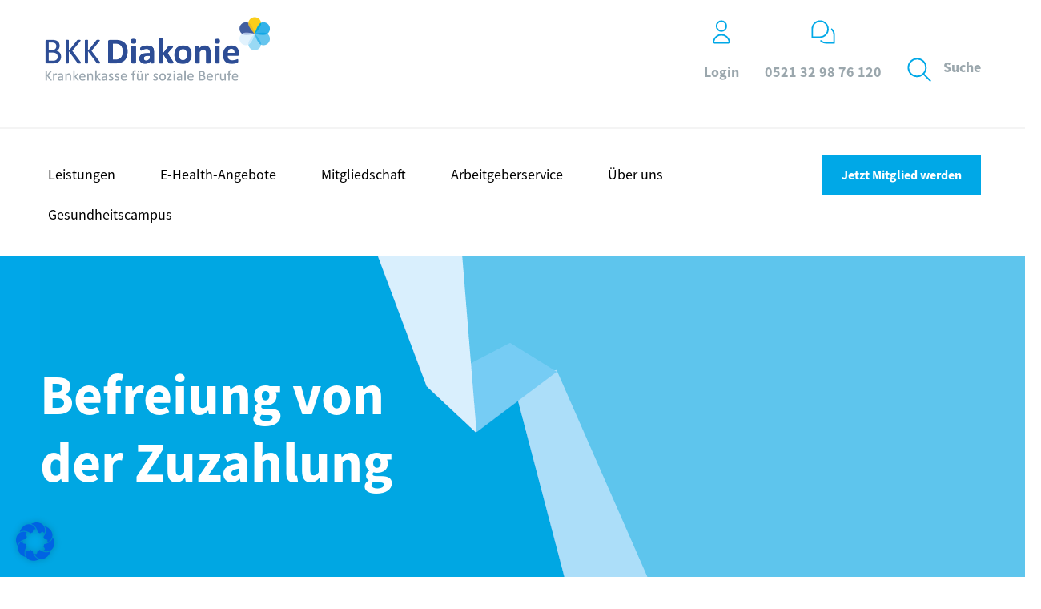

--- FILE ---
content_type: image/svg+xml
request_url: https://www.bkk-diakonie.de/wp-content/themes/bkk-diakonie-theme/img/breadcrumb_home.svg
body_size: 406
content:
<svg width="18" height="20" viewBox="0 0 18 20" fill="none" xmlns="http://www.w3.org/2000/svg">
    <path d="M16.9978 9.56301V17.1489C16.9978 17.6368 16.6299 18.0298 16.1779 18.0298H12.6788C12.2247 18.0298 11.8589 17.6345 11.8589 17.1489V11.5352C11.8589 11.0474 11.4909 10.6543 11.039 10.6543H6.961C6.50693 10.6543 6.14109 11.0497 6.14109 11.5352V17.1489C6.14109 17.6368 5.7731 18.0298 5.32118 18.0298H1.81991C1.36584 18.0298 1 17.6345 1 17.1489V9.5607C1 8.96881 1.24317 8.40697 1.66281 8.02317L7.78521 2.44875C8.4846 1.81062 9.5111 1.81062 10.2105 2.44875L16.3372 8.02779C16.7568 8.4116 17 8.97343 17 9.56532L16.9978 9.56301Z" stroke="#1B4E93" stroke-width="2" stroke-linecap="round" stroke-linejoin="round"/>
</svg>


--- FILE ---
content_type: image/svg+xml
request_url: https://www.bkk-diakonie.de/wp-content/themes/bkk-diakonie-theme/img/breadcrumb_sep.svg
body_size: 221
content:
<svg width="9" height="20" viewBox="0 0 9 20" fill="none" xmlns="http://www.w3.org/2000/svg">
    <path d="M1 1.97017L7.49035 8.72228C8.16988 9.42921 8.16988 10.5733 7.49035 11.2777L0.999999 18.0298" stroke="#1B4E93" stroke-width="2" stroke-linecap="round" stroke-linejoin="round"/>
</svg>
